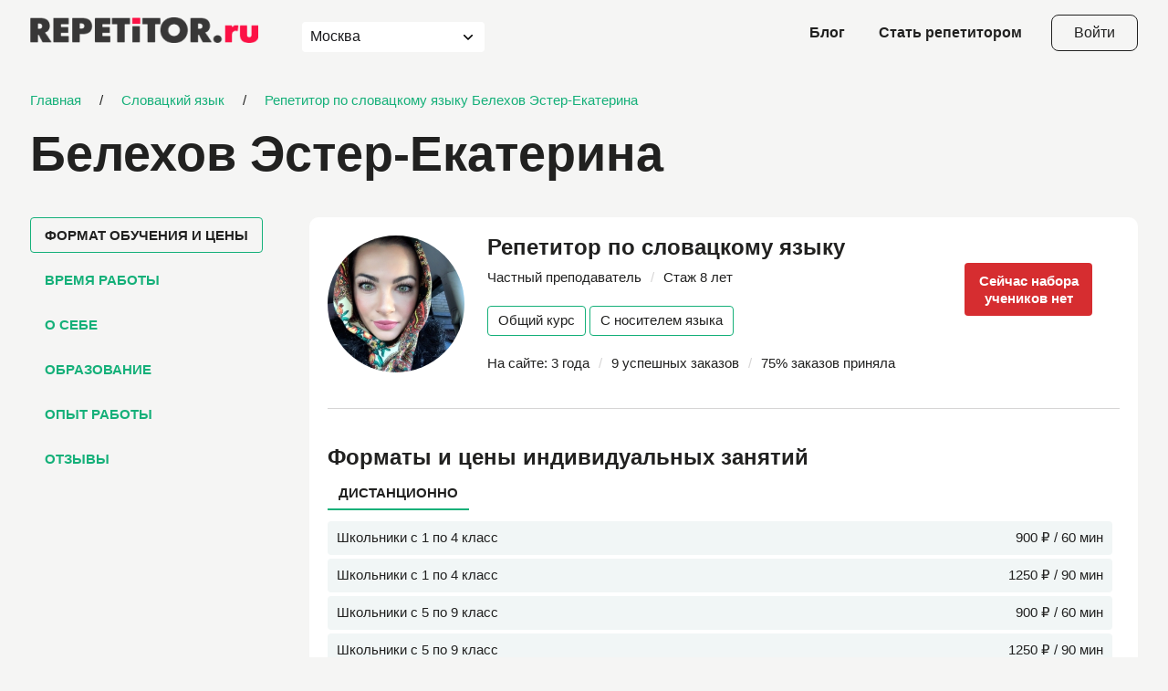

--- FILE ---
content_type: text/html; charset=UTF-8
request_url: https://repetitor.ru/view/repetitor-po-slovackomu-yazyku-belehov-ester-ekaterina-62019
body_size: 6311
content:

<!DOCTYPE html>
<html
            prefix="og: http://ogp.me/ns# article: http://ogp.me/ns/article# profile: http://ogp.me/ns/profile# fb: http://ogp.me/ns/fb#"
            lang="ru">

<head>
    <meta charset="UTF-8">
    <meta http-equiv="X-UA-Compatible" content="IE=edge">
    <meta name="viewport" content="width=device-width, initial-scale=1.0">
    <title>Репетитор по словацкому языку Белехов Эстер-Екатерина</title>

    <meta name="description" content="Репетитор по словацкому языку Белехов Эстер-Екатерина" />
<meta name="og:title" content="Репетитор по словацкому языку Белехов Эстер-Екатерина" />
<meta name="keywords" content="репетитор, преподаватель, Белехов Эстер-Екатерина , Словацкий язык" />
<meta name="og:description" content="Я не только частный преподаватель, а носитель языка (говорю на словацком языке с рождения). С каждым студентом пытаюсь наладить индивидуальную связь, так как у каждого студента свои индивидуальные требования. Уроки обычно проходят в веселой атмосфере. Мои занятия проходят через платформу Zoom, в любое для ученика удобное время. Я тот типаж преподавателя, с которым всегда можно договориться, и который всегда делает шаг на встречу." />
<meta name="og:image" content="https://s.repetitor.ru/thumbnail/photo/250.6cbffe03ad3fc252ea736b9997a08f84.1647225430.jpg" />
<meta name="og:url" content="https://repetitor.ru/view/repetitor-po-slovackomu-yazyku-belehov-ester-ekaterina-62019" />
<meta name="og:type" content="article" />
<meta name="og:locale" content="ru_RU" />
                    <link rel="shortcut icon" href="/favicon.ico" type="image/x-icon">
    <meta name="format-detection" content="telephone=no">
    <meta name="google-site-verification" content="_7tS9ge-pMl5N83s-ReLVg3jMapXdV4q8aJgxSXJs_4" />
    <meta name="csrf-param" content="_csrf">
<meta name="csrf-token" content="vTao-66JX4DJnC6g6uqvDwPp3ar3jwSyrksT1Ajll1fRddm1yNgexI_FcdOEhsk2NI2ukqe_VMjWcz6jXoTTYw==">
    <link href="/v2023/css/style.min.css?v=1766565544" rel="stylesheet"></head>

<body class="body--fon">
<main class="main">
    
<header class="header" data-fixed>
    <div class="container">
        <a class="header_logo" href="/"><img src="/v2023/img/logo.png" alt="Repetitor.ru" title="Repetitor.ru"></a>        <div class="header__city custom-select">
            <select-city initial-city=1></select-city>
        </div>
        <ul class="header__links">
            <li>
                <a href="/blog">Блог</a>
            </li>
            <li>
                <a href="/repetitors/stat-repetitorom">Стать репетитором</a>            </li>
        </ul>
        <a class="header__login-btn button button--transparent" href="https://user.repetitor.ru" aria-label="Open login modal">Войти</a>        <button class="header__open-menu-btn button button--transparent" data-modal="modal-menu" aria-label="Open menu">
            <span></span>
            <span></span>
            <span></span>
        </button>
    </div>
</header>
    
<section id="tutor" class="tutor">
    <div class="container">
        <div class="crumbs">
    <div><a href="/" title="Главная"><span>Главная</span></a></div><span class="separator">/</span><div><a href="/repetitors/slovackij-yazyk" title="Словацкий язык"><span>Словацкий язык</span></a></div><span class="separator">/</span><div><a href="/view/repetitor-po-slovackomu-yazyku-belehov-ester-ekaterina-62019" title="Репетитор по словацкому языку Белехов Эстер-Екатерина "><span>Репетитор по словацкому языку Белехов Эстер-Екатерина </span></a></div></div>
        <h1 class="tutor__title">
    <span>Белехов Эстер-Екатерина </span>
</h1>
        <div class="tutor__wrap">
            <aside class="tutor__sidebar">
    <nav class="tutor-nav sticky">
        <a class="tutor-nav__link active" href="#" data-anchor-target="format">Формат обучения и цены</a>
        <a class="tutor-nav__link" href="#" data-anchor-target="time">Время работы</a>
        <a class="tutor-nav__link" href="#" data-anchor-target="about">О себе</a>
        <a class="tutor-nav__link" href="#" data-anchor-target="education">Образование</a>
        <a class="tutor-nav__link" href="#" data-anchor-target="experience">Опыт работы</a>
        <a class="tutor-nav__link" href="#" data-anchor-target="reviews">Отзывы</a>
            </nav>
</aside>
            <div class="tutor__main">
                <div class="tutor-head">
    <div class="tutor-head__avatar">
        <a href="https://s.repetitor.ru/thumbnail/photo/1200.6cbffe03ad3fc252ea736b9997a08f84.1647225430.jpg" data-fancybox="photo"><img src="https://s.repetitor.ru/thumbnail/photo/250.6cbffe03ad3fc252ea736b9997a08f84.1647225430.jpg" alt="Фотография репетитора Белехов Эстер-Екатерина " title="Белехов Эстер-Екатерина  - фото" loading="lazy"></a>    </div>
    <h3 class="tutor-head__post">
        Репетитор по словацкому языку    </h3>
    <div class=”tutor-badges”>
                    </div>
    <p class="tutor-head__meta">
    Частный преподаватель
            <span class="separator">/</span>
        Стаж
        8        лет    </p>
        <div class="tutor-head__tags">
        <div class="tag">Общий курс</div><div class="tag">С носителем языка</div>    </div>
    <div class="tutor-head__activity">
    На сайте: 3 года    <span class="separator">/</span> 9 успешных заказов    <span class="separator">/</span> 75% заказов приняла</div>
    <div class="tutor-card__choose-btn tutor-card__info">Сейчас набора учеников нет</div></div>
                <div data-anchor-id="format" class="tutor-format">
    <h3 class="tutor-format__title">Форматы и цены индивидуальных занятий</h3>
        <div class="tutor-format__wrap tabs">
        <div class="tutor-format__switches tabs__switches">
            <button type="button" class="tabs__switch active" data-target="3">Дистанционно</button>        </div>
        <div class="tutor-format__group tabs__content active" data-id="3">
    <div class="tutor-format__prices">
        <table>
        <div id="w0" class="list-view"><div data-key="293266"><tr>
    <td>Школьники с 1 по 4 класс</td>
    <td>900 ₽ / 60 мин</td>
</tr>
</div>
<div data-key="293276"><tr>
    <td>Школьники с 1 по 4 класс</td>
    <td>1250 ₽ / 90 мин</td>
</tr>
</div>
<div data-key="293267"><tr>
    <td>Школьники с 5 по 9 класс</td>
    <td>900 ₽ / 60 мин</td>
</tr>
</div>
<div data-key="293277"><tr>
    <td>Школьники с 5 по 9 класс</td>
    <td>1250 ₽ / 90 мин</td>
</tr>
</div>
<div data-key="293268"><tr>
    <td>Школьники с 10 по 11 класс, студенты колледжей и техникумов, абитуриенты</td>
    <td>900 ₽ / 60 мин</td>
</tr>
</div>
<div data-key="293278"><tr>
    <td>Школьники с 10 по 11 класс, студенты колледжей и техникумов, абитуриенты</td>
    <td>1250 ₽ / 90 мин</td>
</tr>
</div>
<div data-key="293269"><tr>
    <td>Студенты университетов</td>
    <td>900 ₽ / 60 мин</td>
</tr>
</div>
<div data-key="293279"><tr>
    <td>Студенты университетов</td>
    <td>1250 ₽ / 90 мин</td>
</tr>
</div>
<div data-key="293270"><tr>
    <td>Взрослые кроме абитуриентов и студентов</td>
    <td>900 ₽ / 60 мин</td>
</tr>
</div>
<div data-key="293280"><tr>
    <td>Взрослые кроме абитуриентов и студентов</td>
    <td>1250 ₽ / 90 мин</td>
</tr>
</div></div>        </table>
        <a href="#" class="tutor-format__more">Показать все цены</a>
    </div>
            <div data-anchor-id="time" class="tutor-time">
    <h3 class="tutor-time__title">Свободное время для индивидуальных занятий</h3>
    <div class="tutor-time__text">
        Актуальное расписание для региона: Москва и Московская область    </div>
    <div class="tutor-time__table-wrap">
        <table class="tutor-time__table">
            <tr>
                <th></th>
                <th>06:00</th><th>07:00</th><th>08:00</th><th>09:00</th><th>10:00</th><th>11:00</th><th>12:00</th><th>13:00</th><th>14:00</th><th>15:00</th><th>16:00</th><th>17:00</th><th>18:00</th><th>19:00</th><th>20:00</th><th>21:00</th><th>22:00</th><th>23:00</th>            </tr>
            <tr>
                <tr><th>Пн</th><td class="free"></td><td class="free"></td><td class="free"></td><td class="free"></td><td class="free"></td><td class="free"></td><td class="free"></td><td class="free"></td><td class="free"></td><td class="free"></td><td class="free"></td><td></td><td></td><td></td><td></td><td></td><td></td><td></td></tr><tr><th>Вт</th><td class="free"></td><td class="free"></td><td class="free"></td><td class="free"></td><td class="free"></td><td class="free"></td><td class="free"></td><td class="free"></td><td class="free"></td><td></td><td></td><td></td><td></td><td></td><td></td><td></td><td></td><td></td></tr><tr><th>Ср</th><td class="free"></td><td class="free"></td><td class="free"></td><td class="free"></td><td class="free"></td><td class="free"></td><td class="free"></td><td class="free"></td><td class="free"></td><td></td><td></td><td></td><td></td><td></td><td></td><td></td><td></td><td></td></tr><tr><th>Чт</th><td class="free"></td><td class="free"></td><td class="free"></td><td class="free"></td><td class="free"></td><td class="free"></td><td class="free"></td><td class="free"></td><td></td><td></td><td class="free"></td><td></td><td></td><td></td><td></td><td></td><td></td><td></td></tr><tr><th>Пт</th><td class="free"></td><td class="free"></td><td class="free"></td><td class="free"></td><td class="free"></td><td class="free"></td><td class="free"></td><td class="free"></td><td class="free"></td><td class="free"></td><td class="free"></td><td></td><td></td><td></td><td></td><td></td><td></td><td></td></tr><tr><th>Сб</th><td class="free"></td><td class="free"></td><td class="free"></td><td class="free"></td><td class="free"></td><td class="free"></td><td class="free"></td><td class="free"></td><td class="free"></td><td class="free"></td><td class="free"></td><td></td><td></td><td></td><td></td><td></td><td></td><td></td></tr><tr><th>Вс</th><td></td><td></td><td></td><td></td><td></td><td></td><td></td><td></td><td></td><td></td><td></td><td></td><td></td><td></td><td></td><td></td><td></td><td></td></tr>        </table>
    </div>
    <div class="tutor-time__legend">
        <div class="tutor-time__legend-item tutor-time__legend-item--free">Свободно</div>
        <div class="tutor-time__legend-item">Занято</div>
    </div>
</div>
</div>
    </div>
</div>
                                <div data-anchor-id="about" class="tutor-about">
    <h3 class="tutor-about__title">О себе</h3>
    <div class="tutor-about__text" data-text-id="about">
        Я не только частный преподаватель, а носитель языка (говорю на словацком языке с рождения). С каждым студентом пытаюсь наладить индивидуальную связь, так как у каждого студента свои индивидуальные требования. Уроки обычно проходят в веселой атмосфере. Мои занятия проходят через платформу Zoom, в любое для ученика удобное время. Я тот типаж преподавателя, с которым всегда можно договориться, и который всегда делает шаг на встречу.    </div>
    <a href="#" class="tutor-about__more show-text" data-text-target="about">Развернуть</a>
</div>
                <div data-anchor-id="education" class="tutor-education">
    <h3 class="tutor-education__title">Образование</h3>

    <table class="tutor-education__table">
        <tr>
    <th>
        <span>
            University Of Prešov in Prešov        </span>
                                    <span class="confirmed">
                    <svg>
                        <use xlink:href="/v2023/img/sprite.svg#verified"></use>
                    </svg>
                    <span>Подтверждено</span>
                </span>
                        </th>
    <td>
        Год окончания: 2018, Факультет: Faculty Of Education, Специальность: Pre-school and Elementary Education, Квалификация: Bachelor    </td>
</tr>

<tr>
    <th>
        <span>
            Pavol Jozef Šafárik University in Košice        </span>
                                    <span class="confirmed">
                    <svg>
                        <use xlink:href="/v2023/img/sprite.svg#verified"></use>
                    </svg>
                    <span>Подтверждено</span>
                </span>
                        </th>
    <td>
        Год окончания: 2019, Факультет: Faculty Of Arts, Специальность: Applied Ethics, Квалификация: Bachelor    </td>
</tr>
        <div class="empty"></div>        <div class="empty"></div>    </table>

    <div class="tutor-education__diplomas">
        <a href="https://s.repetitor.ru/thumbnail/doc/1200.995b91951745b11e61a9e5c680a81fc0.1648648434.jpg" data-fancybox="diplomas"><img src="https://s.repetitor.ru/thumbnail/doc/250.995b91951745b11e61a9e5c680a81fc0.1648648434.jpg" alt=""></a>
<a href="https://s.repetitor.ru/thumbnail/doc/1200.2bd82345bccc629a9ad1e8a405e1ed79.1648648452.jpg" data-fancybox="diplomas"><img src="https://s.repetitor.ru/thumbnail/doc/250.2bd82345bccc629a9ad1e8a405e1ed79.1648648452.jpg" alt=""></a>    </div>
</div>
                                <div data-anchor-id="experience" class="tutor-experience">
    <h3 class="tutor-experience__title">
        Опыт работы
    </h3>
    <table class="tutor-experience__table">
        <tr><th>Частный преподаватель</th><td>Начала работать как частный преподаватель сразу, после окончания университета в 2018 году. </td></tr>    </table>
    <div class="tutor-experience__diplomas">
            </div>
</div>
                <div data-anchor-id="reviews" class="tutor-reviews">
    <div class="tutor-reviews__head">
        <h3 class="tutor-reviews__title">Отзывы</h3>
        <a class="tutor-nav__link" href="/info/addreview">Добавить отзыв</a>
    </div>
    <div class="tutor-reviews__info">Все наши отзывы проходят проверку перед публикацией. Оставить отзыв
        может только пользователь, который действительно занимается у репетитора. Если вы ученик и
        хотите поделиться своими впечатлениями о репетиторе, вы можете это сделать в личном кабинете.
    </div>
    <ul class="tutor-reviews__list">
        <div class="empty"><div class="c_cart-rew">Нет отзывов</div></div>    </ul>
</div>
            </div>
        </div>
    </div>

    <div class="tutor__circle-first bg-circle bg-circle--green"></div>
<div class="tutor__circle-second bg-circle bg-circle--blue"></div>
<div class="tutor__circle-third bg-circle bg-circle--green"></div>
<div class="tutor__circle-fourth bg-circle bg-circle--blue"></div>
<div class="tutor__circle-fifth bg-circle bg-circle--green"></div>
<div class="tutor__circle-sixth bg-circle bg-circle--green"></div>
<div class="tutor__circle-seventh bg-circle bg-circle--green"></div>
<div class="tutor__circle-eighth bg-circle bg-circle--blue"></div>
</section>
    <footer id="footer" class="footer">
    <div class="container">
        <div class="footer__main">
            <div class="footer__info">
                <a href="/" class="footer__logo">
                    <img src="/v2023/img/logo-footer.png" alt="Repetitor.ru">
                </a>
                <form action="/search" class="footer__search search">
                    <input type="search" name="Search[text]" placeholder="Поиск репетитора по ФИО">
                    <button class="search__btn">
                        <svg>
                            <use xlink:href="/v2023/img/sprite.svg#search"></use>
                        </svg>
                    </button>
                </form>
                <div class="footer__copy">
                    <p>© 2017-2026. Центр образовательных компьютерных технологий «РЕПЕТИТОР МультиМедиа».</p>
                    <p>
                        OГРН 1037739916609 от 20.10.2003
                    </p>
                </div>
            </div>
            <div class="application">
                <h3 class="application__title">Приложение для репетиторов</h3>
                <ul class="application__list">
                    <li>
                        <a href="https://apps.apple.com/ru/app/repetitor-ru-%D0%B4%D0%BB%D1%8F-%D1%80%D0%B5%D0%BF%D0%B5%D1%82%D0%B8%D1%82%D0%BE%D1%80%D0%BE%D0%B2/id1625876943">
                            <img src="/v2023/img/appstore.svg" alt="appstore">
                        </a>
                    </li>
                    <li>
                        <a href="https://play.google.com/store/apps/details?id=com.repetitorru">
                            <img src="/v2023/img/googleplay.svg" alt="googleplay">
                        </a>
                    </li>
                </ul>
            </div>
        </div>

        <div class="footer__nav">
            <div class="footer__nav-item">
                <p class="footer__nav-title">Ученикам</p>
                <ul class="footer__nav-list">
                    <li><a href="/wizard">Подобрать репетитора</a></li>
                    <li><a href="/about">О нас</a></li>
                    <li><a href="/blog">Блог</a></li>
                    <li><a href="/partner">Партнерская программа</a></li>
                    <li><a href="/online">Репетиторы онлайн</a></li>
                    <li><a href="/repetitors/ege">Репетиторы ЕГЭ</a></li>
                </ul>
            </div>
            <div class="footer__nav-item">
                <p class="footer__nav-title">Репетиторам</p>
                <ul class="footer__nav-list">
                    <li><a href="https://lk.repetitor.ru/login/signup">Зарегистрироваться</a></li>
                    <li><a href="https://howto.repetitor.ru/">Условия сотрудничества</a></li>
                    <li><a href="/info/mailing">Рассылка</a></li>
                </ul>
            </div>
            <div class="footer__nav-item">
                <p class="footer__nav-title">Техподдержка</p>
                <ul class="footer__nav-list">
                    <li class="mail"><a href="mailto:support@repetitor.ru">support@repetitor.ru</a></li>
                    <li><a href="/info/pd">Обработка персональных данных</a></li>
                </ul>
            </div>
            <div class="footer__nav-item">
                <p class="footer__nav-title">Мы в соц. сетях</p>
                <ul class="socials">
                    <li class="socials__item">
                        <a href="https://dzen.ru/id/5e42a2655217d53be7c21ef4">
                            <svg>
                                <use xlink:href="/v2023/img/sprite.svg#social-zen"></use>
                            </svg>
                        </a>
                    </li>
                    <li class="socials__item">
                        <a href="https://vk.com/repetitortochkaru">
                            <svg>
                                <use xlink:href="/v2023/img/sprite.svg#social-vk"></use>
                            </svg>
                        </a>
                    </li>
                    <li class="socials__item">
                        <a href="https://t.me/repetitordotru">
                            <svg>
                                <use xlink:href="/v2023/img/sprite.svg#social-tg"></use>
                            </svg>
                        </a>
                    </li>
                    <li class="socials__item">
                        <a href="https://www.youtube.com/@RepetitorRu-video">
                            <svg>
                                <use xlink:href="/v2023/img/sprite.svg#social-youtube"></use>
                            </svg>
                        </a>
                    </li>
                </ul>
            </div>
            <div class="footer__nav-item">
                <h3 class="footer__nav-title">Отзывы на Яндекс</h3>
                <iframe src="https://yandex.ru/sprav/widget/rating-badge/146366024176?type=rating&theme=dark" width="150" height="50" frameborder="0"></iframe>
            </div>
        </div>
    </div>
</footer></main>
    <div class="modal" id="modal-menu">
    <div class="modal__wrapper modal__wrapper--right">
        <div class="modal__container modal__container--fullheight">
            <button class="modal__close-btn" data-modal-close aria-label="Close modal"></button>
        </div>
    </div>
</div>

<div class="modal" id="modal-filter">
    <div class="modal__wrapper modal__wrapper--left">
        <div class="modal__container modal__container--fullheight">
            <button class="modal__close-btn" data-modal-close aria-label="Close modal"></button>
        </div>
    </div>
</div>

<div class="modal" id="modal-courses">
    <div class="modal__wrapper">
        <div class="modal__container">
            <button class="modal__close-btn" data-modal-close aria-label="Close modal"></button>
        </div>
    </div>
</div>
    <script src="/v2023/js/jquery.min.js?v=1752250115" defer></script>
<script src="/v2023/js/jquery.pjax.min.js?v=1752250115" defer></script>
<script src="/v2023/js/main.min.js?v=1766565544" defer></script>
<script src="/v2023/js/yii/yii.activeForm.js?v=1752431373" defer></script>
<!-- Yandex.Metrika counter -->
<script type="text/javascript" >
    (function(m,e,t,r,i,k,a){m[i]=m[i]||function(){(m[i].a=m[i].a||[]).push(arguments)};
        m[i].l=1*new Date();
        for (var j = 0; j < document.scripts.length; j++) {if (document.scripts[j].src === r) { return; }}
        k=e.createElement(t),a=e.getElementsByTagName(t)[0],k.async=1,k.src=r,a.parentNode.insertBefore(k,a)})
    (window, document, "script", "https://mc.yandex.ru/metrika/tag.js", "ym");

    ym(42155404, "init", {
        clickmap:true,
        trackLinks:true,
        accurateTrackBounce:true,
        webvisor:true
    });
</script>
<noscript><div><img src="https://mc.yandex.ru/watch/42155404" style="position:absolute; left:-9999px;" alt="" /></div></noscript>
<!-- /Yandex.Metrika counter -->
<script>

  const METRIKA_ID = 42155404;                 // твой счётчик
  const EXPERIMENT_KEY = 'aa_test';    // версия эксперимента
  const STORAGE_KEY = 'aa_group_' + EXPERIMENT_KEY;

  // хеш для стабильного деления
  function hash32(str) {
    let h = 2166136261 >>> 0;
    for (let i = 0; i < str.length; i++) {
      h ^= str.charCodeAt(i);
      h = Math.imul(h, 16777619);
    }
    return h >>> 0;
  }
  function resolveGroupFromId(stableId) {
    return hash32(EXPERIMENT_KEY + ':' + String(stableId)) % 2 === 0 ? 'A1' : 'A2';
  }

  (function initAA() {
    // уже есть группа в localStorage
    const saved = localStorage.getItem(STORAGE_KEY);
    if (saved) {
      ym(METRIKA_ID, 'params', { ab_group: saved, exp: EXPERIMENT_KEY });
      return;
    }

    // получаем clientID из Метрики
    ym(METRIKA_ID, 'getClientID', function(clientID) {
      const group = resolveGroupFromId(clientID || Math.random());
      localStorage.setItem(STORAGE_KEY, group);
      ym(METRIKA_ID, 'userParams', { ab_group: group, exp: EXPERIMENT_KEY });
    });
  })();
</script>
<!-- Top.Mail.Ru counter -->
<script type="text/javascript">
    var _tmr = window._tmr || (window._tmr = []);
    _tmr.push({id: "3610596", type: "pageView", start: (new Date()).getTime()});
    (function (d, w, id) {
        if (d.getElementById(id)) return;
        var ts = d.createElement("script"); ts.type = "text/javascript"; ts.async = true; ts.id = id;
        ts.src = "https://top-fwz1.mail.ru/js/code.js";
        var f = function () {var s = d.getElementsByTagName("script")[0]; s.parentNode.insertBefore(ts, s);};
        if (w.opera == "[object Opera]") { d.addEventListener("DOMContentLoaded", f, false); } else { f(); }
    })(document, window, "tmr-code");
</script>
<noscript><div><img src="https://top-fwz1.mail.ru/counter?id=3610596;js=na" style="position:absolute;left:-9999px;" alt="Top.Mail.Ru" /></div></noscript>
<!-- /Top.Mail.Ru counter -->

</body>
</html>
